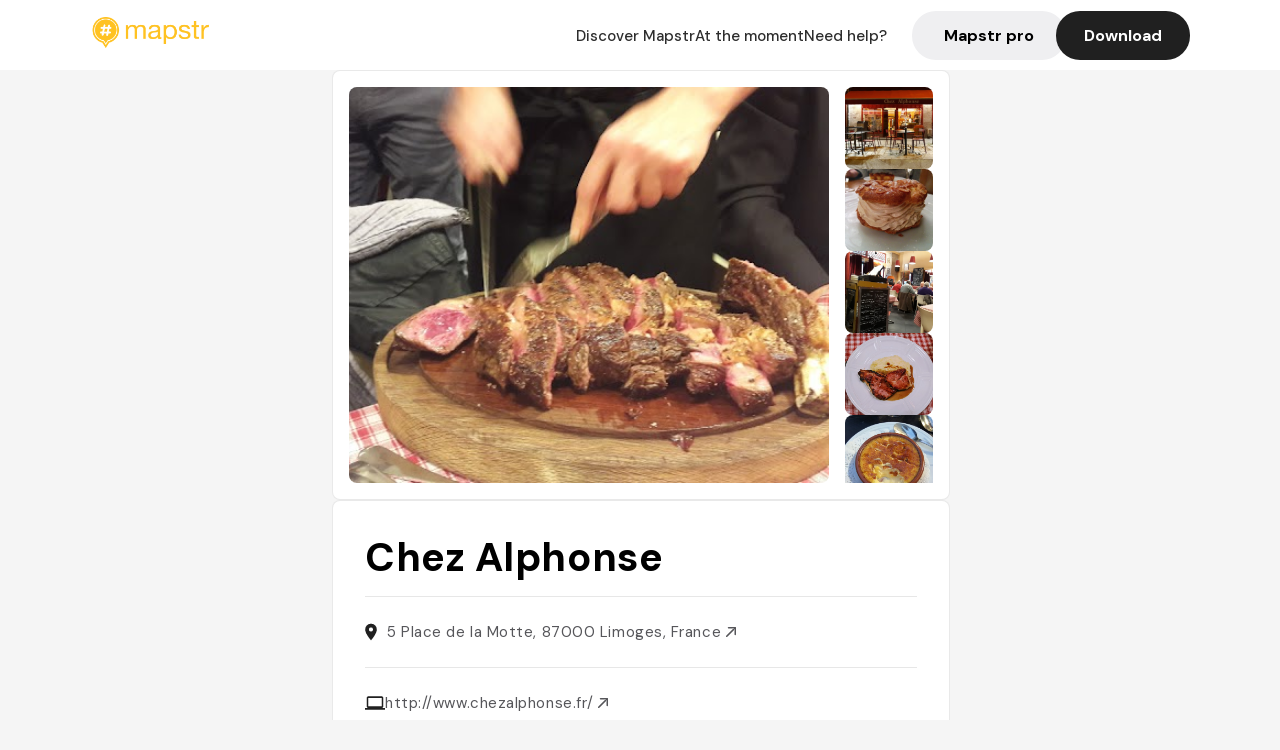

--- FILE ---
content_type: text/html; charset=utf-8
request_url: https://mapstr.com/place/8qiRKPHyfKg/chez-alphonse-limoges-restaurant-bistrot-resto-cuisine_traditionnelle-cuisine_francaise
body_size: 18025
content:
<!DOCTYPE html>
<html lang="fr">
  <head>
    <meta charset="UTF-8">
    <meta http-equiv="content-type" content="text/html; charset=utf-8">
    <meta name="viewport" content="width=device-width, initial-scale=1" />
    <meta name="date" content=20/01/2026 />
    
    
    
    <title>Mapstr - Chez Alphonse : Bistrot et restaurant français à Limoges</title>
    <meta name="description" content="Découvrez Chez Alphonse, un bistrot authentique à Limoges, spécialisé en viande, cuisine française, et brasserie, avec une ambiance chaleureuse et conviviale." />
    <meta name="keywords" content="Restaurant, Français, Bistrot, Viande, Brasserie, Limoges" />
    <meta name="apple-itunes-app" content="app-id=917288465, app-clip-bundle-id=com.hulab.mapstr.Clip, app-argument=mapstr://place/source/8qiRKPHyfKg, app-clip-display=card"/>
    <meta name="theme-color" content="#ffc222">

    <!-- Twitter Card meta -->
    <meta name="twitter:card" content="summary_large_image" />
    <meta name="twitter:site" content="@mapstr_app" />
    <meta name="twitter:title" content="Mapstr - Chez Alphonse : Bistrot et restaurant français à Limoges" />
    <meta name="twitter:description" content="Découvrez Chez Alphonse, un bistrot authentique à Limoges, spécialisé en viande, cuisine française, et brasserie, avec une ambiance chaleureuse et conviviale." />
    <meta name="twitter:url" content="https://mapstr.com/place/8qiRKPHyfKg/chez-alphonse-limoges-restaurant-bistrot-resto-cuisine_traditionnelle-cuisine_francaise" />
    <meta name="twitter:app:name:iphone" content="Mapstr, explore the world" />
    <meta name="twitter:app:id:iphone" content="917288465" />
    <meta name="twitter:app:url:iphone" content="mapstr://place/source/8qiRKPHyfKg" />
    <meta name="twitter:app:name:googleplay" content="Mapstr, explore the world" />
    <meta name="twitter:app:id:googleplay" content="com.hulab.mapstr" />
    <meta name="twitter:app:url:googleplay" content="mapstr://place/source/8qiRKPHyfKg" />
    <!-- Twitter summary card with large image must be at least 280x150px -->
    <meta name="twitter:image:src" content="https://lh3.googleusercontent.com/p/AF1QipNguKjfsE5v0Kwc-TnpG6bHGii8bmwzo-xuklWo=s1600-w640" />

    <!-- Open Graph meta -->
    <meta property="og:type" content="website" />
    <meta property="og:locale" content="fr_FR" />
    <meta property="og:title" content="Mapstr - Chez Alphonse : Bistrot et restaurant français à Limoges" />
    <meta property="og:description" content="Découvrez Chez Alphonse, un bistrot authentique à Limoges, spécialisé en viande, cuisine française, et brasserie, avec une ambiance chaleureuse et conviviale."/>
    <meta property="og:url" content="https://mapstr.com/place/8qiRKPHyfKg/chez-alphonse-limoges-restaurant-bistrot-resto-cuisine_traditionnelle-cuisine_francaise" />
    <meta property="og:image" content="https://lh3.googleusercontent.com/p/AF1QipNguKjfsE5v0Kwc-TnpG6bHGii8bmwzo-xuklWo=s1600-w640" />
    <meta property="al:iphone:url" content="mapstr://place/source/8qiRKPHyfKg" />
    <meta property="al:iphone:app_store_id" content="917288465" />
    <meta property="al:iphone:app_name" content="Mapstr" />
    <meta property="al:android:url" content="mapstr://place/source/8qiRKPHyfKg" />
    <meta property="al:android:app_name" content="Mapstr" />
    <meta property="al:android:package" content="com.hulab.mapstr" />
    <meta property="og:site_name" content="mapstr" />
    <meta property="fb:app_id" content="822173301127861" />
    <link rel="canonical" href="https://mapstr.com/place/8qiRKPHyfKg/chez-alphonse-limoges-restaurant-bistrot-resto-cuisine_traditionnelle-cuisine_francaise">
    <link
      rel="alternate"
      href="android-app://com.hulab.mapstr/mapstr/place/source/8qiRKPHyfKg"
    />
    <link
      rel="alternate"
      href="ios-app://917288465/mapstr/place/source/8qiRKPHyfKg"
    />

    <link
      rel="stylesheet"
      type="text/css"
      href="/static/css/place.css"
      media="all"
    />
    <link
      rel="icon"
      type="image/png"
      href="/static/images/mapstore/mapstr_favicon.png"
    />
    <link rel="preconnect" href="https://www.google-analytics.com">
    <style>
      .one_main_image {
        width: 100%;
        height: 100%;
        object-fit: cover;
        border-radius: 8px;
      }
      #main_image {
        width: 480px;
        height: 396px;
        object-fit: cover;
        margin: 16px;
        border-radius: 8px;
      }
      #secondary_image {
        width: 100%;
        height: 82px;
        object-fit: cover;
        border-radius: 8px;
      }
      #badge {
        height: 25px;
        margin-left: 60px;
        position: absolute;
        z-index: 1
      }
      .img-partners {
        height: 100%;
        object-fit: cover;
        width: 100%;
        border-radius: 50%;
      }
      .places_around_image {
        width: 360px;
        height: 195px;
        object-fit: cover;
        border-radius: 8px 8px 0px 0px;
      }
    </style>
    <style media="all and (max-width: 650px)">
      #main_image,
      #one_main_image {
        width: 95%;
      }
      .places_around_content, 
      .places_around_image {
        width: 195px;
      }
    </style>
  </head>

  <body>
    <main>

      <header>
    <div id="header_section">
        <a class='url_nostyle_logo' href="https://mapstr.com/">
            <img src="/static/images/mapstr_logo_yellow.png" class="header_logo" alt="Mapstr logo yellow" />
        </a>
        <div id="header_btn_section">
            <a class='url_nostyle' href="https://mapstr.com/">
                <button data-i18n-key="header_btn_discover" type="button" class="btn_header">
                    Découvrez Mapstr
                </button>
            </a>
            <a class='url_nostyle' href="https://mapstr.com/blog/en-ce-moment">
                <button data-i18n-key="header_btn_mapstore" type="button" class="btn_header">
                    En ce moment
                </button>
            </a>
            <a class='url_nostyle' href="https://mapstr.com/faq">
                <button data-i18n-key="header_btn_help" type="button" class="btn_header">
                    Besoin d'aide ?
                </button>
            </a>
            <a class='url_nostyle' href="https://mapstr.com/mapstr-pro/restaurants-hotels-bars">
                <button type="button" class="btn_header_pro">
                    Mapstr pro
                </button>
            </a>
            <a class='url_nostyle'>
                <button data-i18n-key="header_btn_download" onclick="branch.deepviewCta();sendbuttonevent('gettheapp');" type="button"
                    class="btn_header_download">
                    Télécharger
                </button>
            </a>
        </div>
    </div>
</header>

<script src="/static/js/lazysizes.min.js" async></script>
<script async>
  (function (b, r, a, n, c, h, _, s, d, k) {
    if (!b[n] || !b[n]._q) {
      for (; s < _.length;) c(h, _[s++]);
      d = r.createElement(a);
      d.async = 1;
      d.src = 'https://cdn.branch.io/branch-latest.min.js';
      k = r.getElementsByTagName(a)[0];
      k.parentNode.insertBefore(d, k);
      b[n] = h;
    }
  }(window, document, 'script', 'branch', (b, r) => {
      b[r] = function () {
        b._q.push([r, arguments]);
      };
    }, {
      _q: [],
      _v: 1
    },
    'addListener applyCode banner closeBanner creditHistory credits data deepview deepviewCta first getCode init link logout redeem referrals removeListener sendSMS setBranchViewData setIdentity track validateCode'
    .split(' '), 0));
  branch.init('key_live_dbc5wsKNveuCgwCRZPWBmikgzvc1ghEx');
</script>

<script async>
  (function (i, s, o, g, r, a, m) {
    i['GoogleAnalyticsObject'] = r;
    i[r] = i[r] || function () {
      (i[r].q = i[r].q || []).push(arguments)
    }, i[r].l = 1 * new Date();
    a = s.createElement(o), m = s.getElementsByTagName(o)[0];
    a.async = 1;
    a.src = g;
    m.parentNode.insertBefore(a, m)
  })(window, document, 'script', '//www.google-analytics.com/analytics.js', 'ga');
  ga('create', 'UA-53271927-1', 'auto');
  ga('send', 'pageview');
  var androidclick = function () {
    branch.deepviewCta();
    sendbuttonevent("android");
  };
  var iosclick = function () {
    branch.deepviewCta();
    sendbuttonevent("ios");
  };
  var webappclick = function () {
    sendbuttonevent("webapp");
  };
  var mapclick = function (mapinfoid) {
    ga('send', 'event', {
      eventCategory: 'map',
      eventAction: 'link',
      eventLabel: mapinfoid,
      transport: 'beacon'
    });
  };

  function sendbuttonevent(label) {
    ga('send', 'event', {
      eventCategory: 'button',
      eventAction: label == "webapp" ? 'link' : 'download',
      eventLabel: label,
      transport: 'beacon'
    });
  }
</script>

<script>
  function openApp() {
// Lien universel ou lien d'application
    const deepLink = "mapstr://";
    // Schéma d'URL personnalisé
    const fallbackLink = window.location.href;
    const isIOS = /iPad|iPhone|iPod/.test(navigator.userAgent) && !window.MSStream;
    
    const userAgent = navigator.userAgent;
      /* if (/iPad|iPhone|iPod/.test(userAgent)) {
        window.location = "https://go.mapstr.com/ios";
      } else if (/Android/.test(userAgent)) {
        window.location = "http://go.mapstr.com/android-b";
      } else {
        window.location = "https://apps.apple.com/us/app/mapstr-bookmark-your-favorite/id917288465?_branch_match_id=1109027904045156573&_branch_referrer=H4sIAAAAAAAAA8soKSkottLXT8%2FXy00sKC4p0kvOz9XPzC8GAH1rkIwZAAAA&utm_campaign=iosButton&utm_medium=marketing&utm_source=Website";
      } */

    if (isIOS) {
        // Sur iOS, nous pouvons essayer d'ouvrir le lien universel directement
        window.location = "mapstr://";
    } else {
        // Sur Android, nous utilisons l'intention pour ouvrir le lien d'application
        window.location = "https://go.mapstr.com/download";
    }
    // Si l'application n'est pas installée, le navigateur ne pourra pas ouvrir le lien universel
    // ou le lien d'application et l'utilisateur sera redirigé vers le lien de repli
    setTimeout(function () {
        window.location = fallbackLink;
    }, 500);
}
</script>

    <script>
        const defaultLocale = "fr";
        const supportedLocales = ["en", "fr"];

        let locale;
        let translations = {};
        const lang = {
            "en": {
                "header_btn_discover": "Discover Mapstr",
                "header_btn_mapstore": "At the moment",
                "header_btn_help": "Need help?",
                "header_btn_download": "Download",
                "place_permanently_closed": "Permanently closed",
                "place_booking": "Booking",
                "place_delivery": "Delivery",
                "place_clickandcollect": "Click & collect",
                "place_owner": "Owner of this place ?",
                "place_owner_text": "We automatically retrieve the available information about your location. If it happens to be incorrect, you can log in to our dashboard for free to make changes. Plus, you'll gain access to your detailed statistics as a bonus.",
                "place_access": "Edit your place's information",
                "place_community": "The mapstr community",
                "place_saved_by": "Added by",
                "users": "users",
                "place_add_map": "Add to my map",
                "place_tags": "#Popular tags",
                "place_users_say": "What users are saying",
                "place_comments": "comments)",
                "place_approved_by": "Approved by ",
                "place_partners": "official partners",
                "followers": " followers",
                "places": " places",
                "place_places_around": "Other recommended spots around",
                "place_added_by": "Added by ",
                "users_private_account": "This account is private, you can send a follow request in the mapstr mobile app",
                "available_maps": "available maps",
                "paid_map": "This is paid content, it can be purchased within the mapstr app",
                "by": "By",
                "website": "Website",
                "back_home": "Back to homepage",
                "not_found_title": "It seems that the page you are looking for does not exist...",
                "not_found_text": "It's possible that the page you were searching for has either moved or no longer exists. It’s an opportunity to discover something new!",
                "footer_about": "💛 About",
                "footer_who": "Who we are",
                "footer_press": "Press",
                "footer_contact": "Contact us",
                "footer_places": "Restaurants, hotels & bars",
                "footer_brands": "Brands",
                "footer_discover": "🗺 Discover",
                "footer_follow": "Follow us",
                "footer_legal": "Legal notices",
                "footer_cgu": "Terms of use",
                "footer_privacy": "Privacy policy",
                "footer_copyrights": "Mapstr 2024 | All rights reserved",
                "report_title": "Report an error on ",
                "report_text": "If you have noticed an error regarding this place, please let us know so we can correct it.",
                "report_button": "Send",
                "report_form_title": "Reason(s) for reporting",
                "report_form_permanently_closed": "Permanently closed",
                "report_form_name_error": "Name of the place",
                "report_form_opening_hours": "Opening hours",
                "report_form_wrong_photos": "Photos",
                "report_form_address_error": "Address or location on the map",
                "report_form_contact_info": "Contacts (phone or website)",
                "report_form_services": "Services (menu, booking link...)",
                "error_report": "An error on this place?",
                "error_report_button": "Report an error",
            },
            "fr": {
                "header_btn_discover": "Découvrez Mapstr",
                "header_btn_mapstore": "En ce moment",
                "header_btn_help": "Besoin d'aide ?",
                "header_btn_download": "Télécharger",
                "place_permanently_closed": "Définitivement fermé",
                "place_booking": "Réservation",
                "place_delivery": "Livraison",
                "place_clickandcollect": "Click & collect",
                "place_owner": "Propriétaire de ce lieu ?",
                "place_owner_text": "Nous récupérons automatiquement les informations disponibles sur votre lieu. Si jamais celles-ci ne sont pas correctes, connectez-vous gratuitement sur notre tableau de bord pour les modifier et bonus, accédez à vos statistiques détaillées.",
                "place_access": "Modifier les informations de votre lieu",
                "place_community": "La communauté mapstr",
                "place_saved_by": "Enregistré par",
                "users": "utilisateurs",
                "place_add_map": "Ajouter à ma carte",
                "place_tags": "#Tags souvent utilisés",
                "place_users_say": "Ce qu'en disent les utilisateurs",
                "place_comments": "commentaires)",
                "place_approved_by": "Approuvé par ",
                "place_partners": "partenaires officiels",
                "followers": " abonnés",
                "places": " lieux",
                "place_places_around": "Autres lieux à voir autour",
                "place_added_by": "Ajouté par ",
                "users_private_account": "Ce compte est privé, vous pouvez l’ajouter depuis l’application mobile mapstr",
                "available_maps": "cartes disponibles",
                "paid_map": "Ce contenu est payant et disponible sur l'application mapstr",
                "by": "Par",
                "website": "Site web",
                "back_home": "Retourner à l'accueil",
                "not_found_title": "Il semblerait que la page que vous recherchez n’existe pas...",
                "not_found_text": "Peut-être qu'elle a changé d'adresse ou qu'elle n'existe plus. C’est le moment d'explorer de nouvelles choses !",
                "footer_about": "💛 A propos",
                "footer_who": "Qui sommes-nous ?",
                "footer_press": "Presse",
                "footer_contact": "Nous contacter",
                "footer_places": "Restaurants, hôtels & bars",
                "footer_brands": "Marques",
                "footer_discover": "🗺 À Découvrir",
                "footer_follow": "Suivez-nous",
                "footer_legal": "Mentions légales",
                "footer_cgu": "Conditions générales d'utilisation",
                "footer_privacy": "Politique de confidentialité",
                "footer_copyrights": "Mapstr 2024 | Tous droits réservés",
                "report_title": "Signaler une erreur sur:",
                "report_text": "Si vous avez remarqué une erreur concernant ce lieu, merci de nous en informer pour que nous puissions la corriger.",
                "report_button": "Envoyer",
                "report_form_title": "Motif(s) du signalement",
                "report_form_permanently_closed": "Lieu définitivement fermé",
                "report_form_name_error": "Nom du lieu",
                "report_form_opening_hours": "Horaires d'ouverture",
                "report_form_wrong_photos": "Photos",
                "report_form_address_error": "Adresse ou position sur la carte",
                "report_form_contact_info": "Contacts (téléphone ou site web)",
                "report_form_services": "Services (menu, lien de réservation...)",
                "error_report": "Une erreur sur ce lieu ?",
                "error_report_button": "Signaler une erreur",
            },
        };

        document.addEventListener("DOMContentLoaded", () => {
            const initialLocale = supportedOrDefault(browserLocales(true));
            setLocale(initialLocale);
        });

        async function setLocale(newLocale) {
            if (newLocale === locale) return;
            /* const newTranslations =
                await fetchTranslationsFor(newLocale); */
            const newTranslations = lang[newLocale];
            locale = newLocale;
            translations = newTranslations;
            translatePage();
        }

        /* async function fetchTranslationsFor(newLocale) {
            const response = await fetch(`src/lang/${newLocale}.json`);
            return await response.json();
        } */

        function translatePage() {
            document
                .querySelectorAll("[data-i18n-key]")
                .forEach(translateElement);
        }

        function translateElement(element) {
            const key = element.getAttribute("data-i18n-key");
            const translation = translations[key];
            element.innerText = translation;
        }

        function isSupported(locale) {
            return supportedLocales.indexOf(locale) > -1;
        }

        function supportedOrDefault(locales) {
            return locales.find(isSupported) || defaultLocale;
        }

        function browserLocales(languageCodeOnly = false) {
            return navigator.languages.map((locale) =>
                languageCodeOnly ? locale.split("-")[0] : locale,
            );
        }
    </script>
    
      <div class="place_top_section">
        <div class="photos_container">
          
            <img id="main_image" src="https://lh3.googleusercontent.com/p/AF1QipNguKjfsE5v0Kwc-TnpG6bHGii8bmwzo-xuklWo=s1600-w640" alt="Chez Alphonse" onerror="this.src='/static/images/mapstore/picture_mapstr.svg';" />
            <div id="secondary_image_container">
              
                <img id="secondary_image" src="https://lh3.googleusercontent.com/p/AF1QipOjL6GqhExKo6rV-4_LrgsI330_OMF_Q-ffyg3b=s1600-w640" alt="Chez Alphonse" loading="lazy" onerror="this.src='/static/images/mapstore/picture_mapstr.svg';" />
              
                <img id="secondary_image" src="https://lh3.googleusercontent.com/p/AF1QipPNl5_8jwWqCK2gOp0xkkAVSrj7xr2oN8bwJCYa=s1600-w640" alt="Chez Alphonse" loading="lazy" onerror="this.src='/static/images/mapstore/picture_mapstr.svg';" />
              
                <img id="secondary_image" src="https://lh3.googleusercontent.com/p/AF1QipOGpWKnRZW-mBUGGGBmQ6ISLZ0g3gsEDgZCz2ud=s1600-w640" alt="Chez Alphonse" loading="lazy" onerror="this.src='/static/images/mapstore/picture_mapstr.svg';" />
              
                <img id="secondary_image" src="https://lh3.googleusercontent.com/p/AF1QipPYQ0ZWCHWxBqlDspMWpbikRYYEUWZiE5BqKFaQ=s1600-w640" alt="Chez Alphonse" loading="lazy" onerror="this.src='/static/images/mapstore/picture_mapstr.svg';" />
              
                <img id="secondary_image" src="https://lh3.googleusercontent.com/p/AF1QipN5o6Zkk70sCSA_1wDOwsJAXDhQitCzEZGdMrAt=s1600-w640" alt="Chez Alphonse" loading="lazy" onerror="this.src='/static/images/mapstore/picture_mapstr.svg';" />
              
                <img id="secondary_image" src="https://lh3.googleusercontent.com/p/AF1QipPnWqhqE_aQOxq8p5kFy3QXFlTbSI4smFiQ0zC9=s1600-w640" alt="Chez Alphonse" loading="lazy" onerror="this.src='/static/images/mapstore/picture_mapstr.svg';" />
              
                <img id="secondary_image" src="https://lh3.googleusercontent.com/p/AF1QipOCVEPXF4FCadjI_0GfUG-5Su4Sxr6PWoI8aVvY=s1600-w640" alt="Chez Alphonse" loading="lazy" onerror="this.src='/static/images/mapstore/picture_mapstr.svg';" />
              
            </div>
          
        </div>

        <div class="place_container">
          <h1 class="place_name">Chez Alphonse</h1>
<!--           <div class="place_rating">
            <img class="icon" src="/static/images/icon_star.svg" alt="Rating icon" />
            <p><span class="place_rating_stat">4,6</span> (13 avis sur mapstr)</p>
          </div> -->

          
            
          
          <div class="place_section">
            <img src="/static/images/icon_place.svg" alt="Place icon" />
              <a
                  href="http://maps.apple.com/?q=Chez Alphonse&ll=45.8292328, 1.2566089"
                  rel="”nofollow”"
                  target="_blank"
                  >
              <address class="place_address">
                  5 Place de la Motte, 87000 Limoges, France
                  <img src="/static/images/icon_arrow.svg" alt="Arrow icon" />
              </address>
              </a>
          </div>
          
            <div class="place_section">
              <img src="/static/images/icon_website.svg" alt="Website icon" />
              <a
                class="place_website"
                href="http://www.chezalphonse.fr/"
                rel="”nofollow”"
                target="_blank"
                >
                http://www.chezalphonse.fr/
              <img src="/static/images/icon_arrow.svg" alt="Arrow icon" />
              </a>
            </div>
            
            
              <div class="place_section">
                <img src="/static/images/icon_phone.svg" alt="Phone icon" />
                <a 
                  href="tel:+33555343414"
                  >
                  +33555343414
                  <img src="/static/images/icon_arrow.svg" alt="Arrow icon" />
                </a>
              </div>
            
          </div>
        </div>

        
          <div class="place_middle_section">
            <h2 class="place_seo_title">Chez Alphonse : Bistrot et restaurant français à Limoges</h2>
            <h3 class="place_seo_description">
              <p>Situé au 5 Place de la Motte dans le quartier historique de Limoges, Chez Alphonse a été ouvert en 2010 par un chef passionné, offrant une expérience culinaire authentique. Ce restaurant limougeaud s’est rapidement imposé comme une institution locale, appréciée pour ses plats traditionnels et sa convivialité. Conseillé par Benoît Assier, il est reconnu pour sa cuisine française de bistrot, mettant à l’honneur la viande de qualité, notamment les pièces de bœuf comme le rumsteck, l’entrecôte ou l’onglet, ainsi que les spécialités autour des abats. La carte courte privilégie les produits frais, avec des plats classiques tels que le ris de veau, le magret de canard ou encore les ailes de caille, accompagnés de desserts maison comme la flognarde ou la mousse au chocolat à volonté. Chez Alphonse, l’accent est mis sur la simplicité et l’authenticité, offrant une cuisine de brasserie dans un cadre convivial. La décoration évoque un bistrot parisien des années 1950, avec des vieilles réclames, des boiseries et une ambiance chaleureuse qui invite à la détente. Un lieu incontournable pour les amateurs de viande et de cuisine française à Limoges.</p><br>
            </h3>
          </div>
        

        <div class="place_bottom_section">
          <div class="map_container">
            <!-- map of place -->
            <div id="map" class="restaurant-map lazyload" ></div>
          </div>

          <div class="restaurant_place_left">
            <div class="report_container">
              <div>
                <span data-i18n-key="error_report" class="owner_title">Vous pensez qu'il y a une erreur sur ce lieu ?</span>
                <p data-i18n-key="report_text" id="text" class="owner_text">Vos retours sont importants pour nous. Si vous avez remarqué une erreur concernant ce lieu, merci de nous en informer pour que nous puissions la corriger.</p>
              </div>
                <a href="https://mapstr.com/place/report/8qiRKPHyfKg" class="report_button" rel="nofollow" target="_blank" >
                  <span data-i18n-key="error_report_button">Signaler une erreur</span>
                </a>              
            </div>
            <div class="owner_container">
              <div>
                <span data-i18n-key="place_owner" class="owner_title">Propriétaire de ce lieu ?</span>
                <p data-i18n-key="place_owner_text" class="owner_text">Nous récupérons automatiquement les informations disponibles sur votre lieu. Si jamais celles-ci ne sont pas correctes, connectez-vous gratuitement sur notre tableau de bord pour les modifier et bonus, accédez à vos statistiques détaillées.</p>
              </div>
              <a href="https://dashboard.mapstr.com/?placeId=8qiRKPHyfKg" class="restaurant-global_dashboard-app-card_button" rel="nofollow" target="_blank">
                <img id="mapstr_icon" class="owner_icon" src='/static/images/icon_edit.svg' alt="mapstr icon" />
                <span data-i18n-key="place_access">Modifier les informations de votre lieu</span>
              </a>
            </div>
          </div>
        </div>

        <section class="users-approbation">
          <div class="community_container">
            <span data-i18n-key="place_community" class="community_title">La communauté mapstr</span>
            <div class="horizontal-divider"></div>
            
              <div class="adds_container">
                <div class="adds_text_container">
                  <span data-i18n-key="place_saved_by" class="adds_text_title">Enregistré par</span>
                  <p class="adds_stat">406 <span data-i18n-key="users">utilisateurs</span></p>
                </div>
                  <a href="https://mapstr.com/place/8qiRKPHyfKg/chez-alphonse-limoges-restaurant-bistrot-resto-cuisine_traditionnelle-cuisine_francaise" target="blank">
                    <button onclick="branch.deepviewCta();sendbuttonevent('gettheapp');" class="adds_btn" rel="nofollow">
                      <img id="mapstr_icon" src='/static/images/icon_mapstr_white.svg' alt="mapstr icon" />
                        <span data-i18n-key="place_add_map">Ajouter à ma carte</span>
                    </button>
                  </a>
              </div>
            
            <div class="tags_container">
              <span data-i18n-key="place_tags" class="tags_title">#Tags souvent utilisés</span>
              <div class="tags_list">
                
                  
                    <span class="tag">#Restaurant</span>
                  
                    <span class="tag">#Français</span>
                  
                    <span class="tag">#Bistrot</span>
                  
                    <span class="tag">#Viande</span>
                  
                    <span class="tag">#Brasserie</span>
                  
                
              </div>
            </div>
          </div>
      </section>

      
        <section class="users-approbation">
          <div class="title-users-box">
            <span data-i18n-key="place_users_say">Ce qu'en disent les utilisateurs</span>
          </div>
          <div class="horizontal-divider"></div>
          <div class="comment-content">
            
              <a href='/user/'>
                <div  class='users-content'>
                  <h3 class='users-comment'>"Une institution selon Junk Page."</h3>
                  <div class='users-box'>
                      <h4> @</h4>
                  </div>
                </div>
              </a>
            
              <a href='/user/pluche'>
                <div  class='users-content'>
                  <h3 class='users-comment'>"Bonne brasserie à l’ancienne, belle quantité notamment les entrées et dessert servis à la bonne franquette "</h3>
                  <div class='users-box'>
                      <h4> @pluche</h4>
                  </div>
                </div>
              </a>
            
              <a href='/user/'>
                <div  class='users-content'>
                  <h3 class='users-comment'>"Cuisine de terroir

Pied de cochon / pâte de tête chaud pané "</h3>
                  <div class='users-box'>
                      <h4> @</h4>
                  </div>
                </div>
              </a>
            
              <a href='/user/juliette.878'>
                <div  class='users-content'>
                  <h3 class='users-comment'>"Classiques limousins mais très décevant. Bon avant"</h3>
                  <div class='users-box'>
                      <h4> @juliette.878</h4>
                  </div>
                </div>
              </a>
            
              <a href='/user/'>
                <div  class='users-content'>
                  <h3 class='users-comment'>"conseillé par Benoît Assier"</h3>
                  <div class='users-box'>
                      <h4> @</h4>
                  </div>
                </div>
              </a>
            
              <a href='/user/emmieb'>
                <div  class='users-content'>
                  <h3 class='users-comment'>"- Institution limougeaude
- Coup de cœur : onglet de bœuf accompagné de son gratin dauphinois
- Excellent restaurant, authentique et chaleureux "</h3>
                  <div class='users-box'>
                      <h4> @emmieb</h4>
                  </div>
                </div>
              </a>
            
              <a href='/user/__a.ald'>
                <div  class='users-content'>
                  <h3 class='users-comment'>"Ici pas de chichis, on vient pour manger des plats franchouillards et la viande
La carte est courte et propose des plats classiques, ris de veau, magret de canard, ailes de caille (choix du soir)
Mention spéciale pour la flognarde (sorte de tarte aux fruits)"</h3>
                  <div class='users-box'>
                      <h4> @__a.ald</h4>
                  </div>
                </div>
              </a>
            
              <a href='/user/bernardpetunia'>
                <div  class='users-content'>
                  <h3 class='users-comment'>"Il parait que c’est trop bien "</h3>
                  <div class='users-box'>
                      <h4> @bernardpetunia</h4>
                  </div>
                </div>
              </a>
            
              <a href='/user/candelirene'>
                <div  class='users-content'>
                  <h3 class='users-comment'>"Tres bonne adresse limougeaude. Des plats traditionnels et une carte de saison. Desserts maison, la mousse au chocolat a volonté est délicieuse. Des prix raisonnables."</h3>
                  <div class='users-box'>
                      <h4> @candelirene</h4>
                  </div>
                </div>
              </a>
            
              <a href='/user/'>
                <div  class='users-content'>
                  <h3 class='users-comment'>"Tout était délicieux, produits frais de qualité, desserts faits maison"</h3>
                  <div class='users-box'>
                      <h4> @</h4>
                  </div>
                </div>
              </a>
            
              <a href='/user/'>
                <div  class='users-content'>
                  <h3 class='users-comment'>"restaurant avec de la cuisine typique française
les tripes et la mousse au chocolat sont à volonté "</h3>
                  <div class='users-box'>
                      <h4> @</h4>
                  </div>
                </div>
              </a>
            
              <a href='/user/'>
                <div  class='users-content'>
                  <h3 class='users-comment'>"https://lefooding.com/restaurants/restaurant-chez-alphonse-limoges-14"</h3>
                  <div class='users-box'>
                      <h4> @</h4>
                  </div>
                </div>
              </a>
            
              <a href='/user/'>
                <div  class='users-content'>
                  <h3 class='users-comment'>"Où se viander la gueule à Limoges ? Chez Christophe Buteau, pardi ! Dans son troquet vintage mêlant banquettes en Skaï, nappes à carreaux et vieilles réclames, le sieur a de quoi affûter les crocs les plus carnivores avec une sélection de pièces de limousine premium (rumsteck, entrecôte, onglet, quasi de veau…) et produits tripiers de compète (carpaccio de tête de veau, langue de bœuf, pieds de cochon en crépinette…). L’autre soir, à l’ardoise du chef Damien Diard : copieuse salade de fraise de veau, carottes et câpres, ensaucée de ravigote ; maous chou farci d’émietté de palette de porc et de légumes, servi dans un bouillon rustique avec carottes et patates ; avant une belle tranche d’île flottante caramélisée dans une crème anglaise vanillée. Le menu déj’ est tout aussi barbaqueur : salade de foies de volaille, poitrine de cochon laquée et purée triple beurre, crème brûlée"</h3>
                  <div class='users-box'>
                      <h4> @</h4>
                  </div>
                </div>
              </a>
            
              <a href='/user/'>
                <div  class='users-content'>
                  <h3 class='users-comment'>"Pour les amoureux de la viande "</h3>
                  <div class='users-box'>
                      <h4> @</h4>
                  </div>
                </div>
              </a>
            
              <a href='/user/'>
                <div  class='users-content'>
                  <h3 class='users-comment'>"Pâte de campagne, tripes et faux filet. "</h3>
                  <div class='users-box'>
                      <h4> @</h4>
                  </div>
                </div>
              </a>
            
              <a href='/user/marie.laure31'>
                <div  class='users-content'>
                  <h3 class='users-comment'>"très très bon. Le cadre est très sympa, esprit bistrot."</h3>
                  <div class='users-box'>
                      <h4> @marie.laure31</h4>
                  </div>
                </div>
              </a>
            
              <a href='/user/'>
                <div  class='users-content'>
                  <h3 class='users-comment'>"Viandes et produits locaux. Très bonnes cuissons. "</h3>
                  <div class='users-box'>
                      <h4> @</h4>
                  </div>
                </div>
              </a>
            
              <a href='/user/'>
                <div  class='users-content'>
                  <h3 class='users-comment'>"Gros truc de viandard, excellent rapport qualité prix et bonne bidoche à la clef "</h3>
                  <div class='users-box'>
                      <h4> @</h4>
                  </div>
                </div>
              </a>
            
              <a href='/user/'>
                <div  class='users-content'>
                  <h3 class='users-comment'>"Rumsteck, entrecôte, onglet, quasi de veau, langue de bœuf, pied de cochon en crépinette, tripes à volonté. Cinq tranches de fromage de tête de collec’ ; un maous pavé de veau rosé, avec purée triple beurre et sauce aux champignons ; avant de savoureux choux glacés à la vanille bourbon. Epaule de veau cuite à basse température, jus réduit, légumes au bouillon ; farcis de légumes champignon/oignon et île flottante."</h3>
                  <div class='users-box'>
                      <h4> @</h4>
                  </div>
                </div>
              </a>
            
              <a href='/user/'>
                <div  class='users-content'>
                  <h3 class='users-comment'>"La plus constante et parmi les plus appréciées des tables de Limoges avec son décor de bistrot parisien des années 1950, vieilles pubs aux murs, serveurs au long tablier, belle salle au fond pour se mettre un peu à l&#39;abri et apprécier les boiseries. Dans les assiettes, on déguste du frais venu des Halles d&#39;en face. Cuisine de bistrot à l&#39;ancienne : croustillant de tête et langue de veau, tripes à volonté, crépinettes de pied de cochon et parfait ris de veau braisé. Les desserts sont généreux et traditionnels, la mousse au chocolat à volonté est parfaite."</h3>
                  <div class='users-box'>
                      <h4> @</h4>
                  </div>
                </div>
              </a>
            
              <a href='/user/'>
                <div  class='users-content'>
                  <h3 class='users-comment'>"Recommandé par le Fooding 28 août 2021 rencontre ukrainienne "</h3>
                  <div class='users-box'>
                      <h4> @</h4>
                  </div>
                </div>
              </a>
            
              <a href='/user/adrien.besse'>
                <div  class='users-content'>
                  <h3 class='users-comment'>"Une institution derrière les Halles"</h3>
                  <div class='users-box'>
                      <h4> @adrien.besse</h4>
                  </div>
                </div>
              </a>
            
              <a href='/user/'>
                <div  class='users-content'>
                  <h3 class='users-comment'>"Traditional French Food from Limoges"</h3>
                  <div class='users-box'>
                      <h4> @</h4>
                  </div>
                </div>
              </a>
            
              <a href='/user/'>
                <div  class='users-content'>
                  <h3 class='users-comment'>"Un lieu chaleureux qui permet de découvrir les spécialités locales notamment une large proposition de plats autour des abats "</h3>
                  <div class='users-box'>
                      <h4> @</h4>
                  </div>
                </div>
              </a>
            
              <a href='/user/'>
                <div  class='users-content'>
                  <h3 class='users-comment'>"Triperie et Desserts maison quali ! "</h3>
                  <div class='users-box'>
                      <h4> @</h4>
                  </div>
                </div>
              </a>
            
              <a href='/user/'>
                <div  class='users-content'>
                  <h3 class='users-comment'>"Dîner avec Cécile et Romain été 2020"</h3>
                  <div class='users-box'>
                      <h4> @</h4>
                  </div>
                </div>
              </a>
            
              <a href='/user/'>
                <div  class='users-content'>
                  <h3 class='users-comment'>"Typique restaurant du Limousin "</h3>
                  <div class='users-box'>
                      <h4> @</h4>
                  </div>
                </div>
              </a>
            
              <a href='/user/'>
                <div  class='users-content'>
                  <h3 class='users-comment'>"Cuisine des abats (mais pas que ça !). Très bon."</h3>
                  <div class='users-box'>
                      <h4> @</h4>
                  </div>
                </div>
              </a>
            
              <a href='/user/'>
                <div  class='users-content'>
                  <h3 class='users-comment'>"En cas de manque de barbarque !"</h3>
                  <div class='users-box'>
                      <h4> @</h4>
                  </div>
                </div>
              </a>
            
              <a href='/user/alefort17'>
                <div  class='users-content'>
                  <h3 class='users-comment'>"Fooding. Grandes tablées, institution limougeaude. terrine de pâté et mousse au chocolat a volonté !"</h3>
                  <div class='users-box'>
                      <h4> @alefort17</h4>
                  </div>
                </div>
              </a>
            
              <a href='/user/'>
                <div  class='users-content'>
                  <h3 class='users-comment'>"testé avec Jérémie et romain"</h3>
                  <div class='users-box'>
                      <h4> @</h4>
                  </div>
                </div>
              </a>
            
              <a href='/user/'>
                <div  class='users-content'>
                  <h3 class='users-comment'>"Cuisine du terroir, service impeccable, bon produit et mention spéciale pour la mousse au chocolat "</h3>
                  <div class='users-box'>
                      <h4> @</h4>
                  </div>
                </div>
              </a>
            
              <a href='/user/'>
                <div  class='users-content'>
                  <h3 class='users-comment'>"Végétarien s’abstenir ! ;) "</h3>
                  <div class='users-box'>
                      <h4> @</h4>
                  </div>
                </div>
              </a>
            
              <a href='/user/'>
                <div  class='users-content'>
                  <h3 class='users-comment'>"Très bon rapport qualité/prix. Terroir."</h3>
                  <div class='users-box'>
                      <h4> @</h4>
                  </div>
                </div>
              </a>
            
              <a href='/user/'>
                <div  class='users-content'>
                  <h3 class='users-comment'>"Très bon rapport qualité/prix. Terroir."</h3>
                  <div class='users-box'>
                      <h4> @</h4>
                  </div>
                </div>
              </a>
            
              <a href='/user/alachaud09'>
                <div  class='users-content'>
                  <h3 class='users-comment'>"Restaurant prêt des Halles, nappes à carreaux et terrine à volonté. Excellent, un régal pour le palet "</h3>
                  <div class='users-box'>
                      <h4> @alachaud09</h4>
                  </div>
                </div>
              </a>
            
              <a href='/user/'>
                <div  class='users-content'>
                  <h3 class='users-comment'>"Cuisine typique limousine, nappes à carreaux"</h3>
                  <div class='users-box'>
                      <h4> @</h4>
                  </div>
                </div>
              </a>
            
              <a href='/user/'>
                <div  class='users-content'>
                  <h3 class='users-comment'>"Bon resto typique, cuisine limousine et nappes à carreaux "</h3>
                  <div class='users-box'>
                      <h4> @</h4>
                  </div>
                </div>
              </a>
            
              <a href='/user/'>
                <div  class='users-content'>
                  <h3 class='users-comment'>"Bonne viande. Ils school !"</h3>
                  <div class='users-box'>
                      <h4> @</h4>
                  </div>
                </div>
              </a>
            
              <a href='/user/'>
                <div  class='users-content'>
                  <h3 class='users-comment'>"Du &#34;fait maison&#34; dans tout les plats... Je recommande la mousse au chocolat..."</h3>
                  <div class='users-box'>
                      <h4> @</h4>
                  </div>
                </div>
              </a>
            
          </div>
        </section>
        

      
      <section class="partners-approbation">
        <div class="title-partners-box">
          <span data-i18n-key="place_approved_by">Approuvé par </span>2 <span data-i18n-key="place_partners">partenaires officiels</span>
        </div>
        <div class="horizontal-divider"></div>
        <div class="comment-content">
          
            <a href='/map/petitfute/2fJMY8I5hC' onclick="mapclick('2fJMY8I5hC')">
              <div  class='partners-content'>
                <div class='img-rounded'>
                  <img id="badge" src='/static/images/certified_badge.png' alt="certified badge" />
                  <img alt='NOUVELLE-AQUITAINE (ESPAGNOL)' class='img-partners' loading="lazy" src='https://images.mapstr.com/16c5aec13ace692bc010ee35509740d1_logo_petitfute.jpg' />
                </div>
                <div class='partners-box'>
                  <h3 class='partners-name'> NOUVELLE-AQUITAINE (ESPAGNOL) </h3>
                  <h4 class='partners-alias'> @petitfute </h4>
                  <div class='partners-stats'>
                    
                      <span class='partners-stats-nbr'>13</span><span data-i18n-key="followers">followers</span>
                    
                    
                      <span class='partners-stats-nbr stat1'>520</span><span data-i18n-key="places">places</span>
                    
                  </div>
                  
                    <h5 class='partners-article'>"La plus constante et parmi les plus appréciées des tables de Limoges avec son décor de bistrot parisien des années 1950, vieilles pubs aux murs, serveurs au long tablier, belle salle au fond pour se mettre un peu à l&#39;abri et apprécier les boiseries. Dans les assiettes, on déguste du frais venu des Halles d&#39;en face. Cuisine de bistrot à l&#39;ancienne : croustillant de tête et langue de veau, tripes à volonté, crépinettes de pied de cochon et parfait ris de veau braisé. Les desserts sont généreux et traditionnels, la mousse au chocolat à volonté est parfaite."</h5>
                  
                </div>
              </div>
            </a>
          
            <a href='/map/detourgourmand/IoB0xN0Vm1' onclick="mapclick('IoB0xN0Vm1')">
              <div  class='partners-content'>
                <div class='img-rounded'>
                  <img id="badge" src='/static/images/certified_badge.png' alt="certified badge" />
                  <img alt='Détour Gourmand' class='img-partners' loading="lazy" src='https://images.mapstr.com/9b9be3cb8dcafa7a1620ff767592a571_profilePhoto.jpg' />
                </div>
                <div class='partners-box'>
                  <h3 class='partners-name'> Détour Gourmand </h3>
                  <h4 class='partners-alias'> @detourgourmand </h4>
                  <div class='partners-stats'>
                    
                      <span class='partners-stats-nbr'>6730</span><span data-i18n-key="followers">followers</span>
                    
                    
                      <span class='partners-stats-nbr stat1'>2323</span><span data-i18n-key="places">places</span>
                    
                  </div>
                  
                </div>
              </div>
            </a>
          
      </div>
      </section>
      

      
        <section class="places_around">
          <div data-i18n-key="place_places_around" class="title-users-box">
            Autres lieux à voir autour
          </div>
          <div class="horizontal-divider"></div>
          <div class="places_around_container">
            
              <a href='/place/L9Sgnqkkvwg'>
                <div  class='places_around_content'>
                  <img class="places_around_image" src='https://lh3.googleusercontent.com/p/AF1QipPAT8Vp14PZ1_6qQ_eAnE6ZQydmjExQfW1qhE9M=s1600-w640' alt="Place around image" loading="lazy" onerror="this.src='/static/images/mapstore/picture_mapstr.svg';"/>
                  <span class='places_around_name'>Les Petits Ventres</span>
                  <span class='places_around_address'>20 Rue de la Boucherie, 87000 Limoges, France</span>
                  <span class='places_around_userscount'><span data-i18n-key="place_added_by">Ajouté par</span>263 <span data-i18n-key="users">utilisateurs</span></span>
                </div>
              </a>
            
              <a href='/place/3drumsOcnXg'>
                <div  class='places_around_content'>
                  <img class="places_around_image" src='https://lh3.googleusercontent.com/p/AF1QipOjYu1-5l4YdKIPKfZSWgGV_4fYPqwlCQH14R4r=s1600-w640' alt="Place around image" loading="lazy" onerror="this.src='/static/images/mapstore/picture_mapstr.svg';"/>
                  <span class='places_around_name'>Mamie Bigoude</span>
                  <span class='places_around_address'>6 Rue Charles Michels, 87000 Limoges, France</span>
                  <span class='places_around_userscount'><span data-i18n-key="place_added_by">Ajouté par</span>260 <span data-i18n-key="users">utilisateurs</span></span>
                </div>
              </a>
            
              <a href='/place/JR12DYhAVHg'>
                <div  class='places_around_content'>
                  <img class="places_around_image" src='https://lh3.googleusercontent.com/p/AF1QipPWB04G7uzefaE00aLTVJYB4EnocSmTEAdzZXT0=s1600-w640' alt="Place around image" loading="lazy" onerror="this.src='/static/images/mapstore/picture_mapstr.svg';"/>
                  <span class='places_around_name'>La petite graine</span>
                  <span class='places_around_address'>2 Rue Dalesme, 87000 Limoges, France</span>
                  <span class='places_around_userscount'><span data-i18n-key="place_added_by">Ajouté par</span>234 <span data-i18n-key="users">utilisateurs</span></span>
                </div>
              </a>
            
              <a href='/place/ntzSkeheixg'>
                <div  class='places_around_content'>
                  <img class="places_around_image" src='https://lh3.googleusercontent.com/p/AF1QipPWT7h85wvPSJ-rcH2jNgDyHlbSYkTgK0vijg7V=s1600-w640' alt="Place around image" loading="lazy" onerror="this.src='/static/images/mapstore/picture_mapstr.svg';"/>
                  <span class='places_around_name'>ESCROCS</span>
                  <span class='places_around_address'>23 Rue Haute Vienne, 87000 Limoges, France</span>
                  <span class='places_around_userscount'><span data-i18n-key="place_added_by">Ajouté par</span>194 <span data-i18n-key="users">utilisateurs</span></span>
                </div>
              </a>
            
              <a href='/place/JQoGWtGHIc'>
                <div  class='places_around_content'>
                  <img class="places_around_image" src='https://lh3.googleusercontent.com/places/ANXAkqGCCohdmaO_bsKznha1XAAeDjUOrX4qE6FiYP3UEX1bnfY_X5L1yBZU84uJc2b4MhiWJRW9iuSbDLAoUM916EDALGl_fjHmqdA=s1600-w640' alt="Place around image" loading="lazy" onerror="this.src='/static/images/mapstore/picture_mapstr.svg';"/>
                  <span class='places_around_name'>Martin Comptoir</span>
                  <span class='places_around_address'>13 Rue Lansecot, 87000 Limoges, France</span>
                  <span class='places_around_userscount'><span data-i18n-key="place_added_by">Ajouté par</span>161 <span data-i18n-key="users">utilisateurs</span></span>
                </div>
              </a>
            
              <a href='/place/TA9o6DlSLig'>
                <div  class='places_around_content'>
                  <img class="places_around_image" src='/static/images/mapstore/picture_mapstr.svg' alt="Place around image" loading="lazy" onerror="this.src='/static/images/mapstore/picture_mapstr.svg';"/>
                  <span class='places_around_name'>L&#39;Eminceur</span>
                  <span class='places_around_address'>4 Place Saint-Michel, 87000 Limoges, France</span>
                  <span class='places_around_userscount'><span data-i18n-key="place_added_by">Ajouté par</span>127 <span data-i18n-key="users">utilisateurs</span></span>
                </div>
              </a>
            
              <a href='/place/I4cRDkOWYqg'>
                <div  class='places_around_content'>
                  <img class="places_around_image" src='https://lh3.googleusercontent.com/p/AF1QipMVAoV57-glvzOl_YppHmaJb9i0tEgQ7UG49D_b=s1600-w640' alt="Place around image" loading="lazy" onerror="this.src='/static/images/mapstore/picture_mapstr.svg';"/>
                  <span class='places_around_name'>En bas d&#39;la rue</span>
                  <span class='places_around_address'>5 Rue de la Boucherie, 87000 Limoges, France</span>
                  <span class='places_around_userscount'><span data-i18n-key="place_added_by">Ajouté par</span>129 <span data-i18n-key="users">utilisateurs</span></span>
                </div>
              </a>
            
              <a href='/place/CjMGnHrd8ag'>
                <div  class='places_around_content'>
                  <img class="places_around_image" src='https://lh3.googleusercontent.com/p/AF1QipOqVV7EuKGouQfy-NraaRnFULJdmVDXehJYUugX=s1600-w640' alt="Place around image" loading="lazy" onerror="this.src='/static/images/mapstore/picture_mapstr.svg';"/>
                  <span class='places_around_name'>L&#39;Amphitryon</span>
                  <span class='places_around_address'>26 Rue de la Boucherie, 87000 Limoges, France</span>
                  <span class='places_around_userscount'><span data-i18n-key="place_added_by">Ajouté par</span>98 <span data-i18n-key="users">utilisateurs</span></span>
                </div>
              </a>
            
              <a href='/place/j3PFFWaiH8g'>
                <div  class='places_around_content'>
                  <img class="places_around_image" src='https://lh3.googleusercontent.com/p/AF1QipOjt9G1PW-symVBxICwtVKj-Oy16fb0tTyaEnhH=s1600-w640' alt="Place around image" loading="lazy" onerror="this.src='/static/images/mapstore/picture_mapstr.svg';"/>
                  <span class='places_around_name'>3B BURGERS</span>
                  <span class='places_around_address'>19 Rue Haute Vienne, 87000 Limoges, France</span>
                  <span class='places_around_userscount'><span data-i18n-key="place_added_by">Ajouté par</span>88 <span data-i18n-key="users">utilisateurs</span></span>
                </div>
              </a>
            
              <a href='/place/BpdM3A4kH6g'>
                <div  class='places_around_content'>
                  <img class="places_around_image" src='https://lh3.googleusercontent.com/p/AF1QipMi95-DWVDsCPN_XteqI9u_5M1Db-jXfdRRmwgs=s1600-w640' alt="Place around image" loading="lazy" onerror="this.src='/static/images/mapstore/picture_mapstr.svg';"/>
                  <span class='places_around_name'>Restaurant San Marco</span>
                  <span class='places_around_address'>11 Rue Charles Michels, 87000 Limoges, France</span>
                  <span class='places_around_userscount'><span data-i18n-key="place_added_by">Ajouté par</span>80 <span data-i18n-key="users">utilisateurs</span></span>
                </div>
              </a>
            
          </div>
        </section>
        

    </main>

    <footer>
  <div class="footer_container">
    <div class="footer_row">
      <img src="/static/images/mapstr_logo_yellow.png" class="footer_logo" alt="Mapstr logo yellow" />
      <div>
        <a class='url_nostyle_footer' href="http://go.mapstr.com/android-b" rel=”nofollow” target="_blank"
          onclick="androidclick()">
          <img src="/static/images/btn_play_store.png" class="btn_store_footer" alt="Google connect button" />
        </a>
        <a class='url_nostyle_footer' href="https://go.mapstr.com/ios" rel=”nofollow” target="_blank"
          onclick="iosclick()">
          <img src="/static/images/btn_app_store.png" class="btn_store_footer" alt="Apple connect button" />
        </a>
      </div>
    </div>
    <div class="footer_row_middle">
      <div class="footer_column">
        <p class="footer_column_title" data-i18n-key="footer_about">💛 A propos</p>
        <a class='url_nostyle_footer' href="https://mapstr.com/qui-sommes-nous" target="_blank">
          <p class="footer_main_link" data-i18n-key="footer_who" >Qui sommes-nous ?</p>
        </a>
        <a class='url_nostyle_footer' href="https://mapstr.com/jobs" target="_blank">
          <p class="footer_main_link">Jobs</p>
        </a>
        <a class='url_nostyle_footer' href="https://mapstr.com/presse" target="_blank">
          <p class="footer_main_link" data-i18n-key="footer_press">Presse</p>
        </a>
        <a class='url_nostyle_footer' href="https://mapstr.com/contact" target="_blank">
          <p class="footer_main_link" data-i18n-key="footer_contact">Nous contacter</p>
        </a>
      </div>
      <div class="footer_column">
        <p class="footer_column_title">👨‍💻 Mapstr pro</p>
        <a class='url_nostyle_footer' href="https://mapstr.com/mapstr-pro/restaurants-hotels-bars" target="_blank">
          <p class="footer_main_link" data-i18n-key="footer_places">Restaurants, hôtels & bars</p>
        </a>
        <a class='url_nostyle_footer' href="https://mapstr.com/mapstr-pro/marques" target="_blank">
          <p class="footer_main_link" data-i18n-key="footer_brands">Marques</p>
        </a>
      </div>
      <div class="footer_column">
        <p class="footer_column_title" data-i18n-key="footer_discover">🗺 À Découvrir</p>
        <a class='url_nostyle_footer' href="https://mapstr.com/mapstore/fr/article/exploreplaces_resto_48.85341&2.3488"
          target="_blank">
          <p class="footer_main_link">Top 10 restaurants | Paris</p>
        </a>
        <a class='url_nostyle_footer' href="https://mapstr.com/mapstore/fr/article/exploreplaces_hotel_48.85341&2.3488"
          target="_blank">
          <p class="footer_main_link">Top 10 hotels | Paris</p>
        </a>
        <a class='url_nostyle_footer' href="https://mapstr.com/mapstore/fr/article/exploreplaces_brunch_48.85341&2.3488"
          target="_blank">
          <p class="footer_main_link">Top 10 brunchs | Paris</p>
        </a>
        <a class='url_nostyle_footer' href="https://mapstr.com/mapstore/fr/article/exploreplaces_rooftop_48.85341&2.3488"
          target="_blank">
          <p class="footer_main_link">Top 10 rooftops | Paris</p>
        </a>
        <a class='url_nostyle_footer' href="https://mapstr.com/mapstore/fr/article/exploreplaces_resto_45.750&4.85"
          target="_blank">
          <p class="footer_main_link">Top 10 restaurants | Lyon</p>
        </a>
        <a class='url_nostyle_footer' href="https://mapstr.com/mapstore/fr/article/exploreplaces_resto_43.3&5.40"
          target="_blank">
          <p class="footer_main_link">Top 10 restaurants | Marseille</p>
        </a>
      </div>
      <div class="footer_column">
        <p class="footer_column_title" data-i18n-key="footer_follow">Suivez-nous</p>
        <div class="social_media_container">
          <a class='url_nostyle_footer' href="https://www.instagram.com/mapstr/" rel=”nofollow” target="_blank">
          <img src="/static/images/logo_insta_footer.png" class="btn_social_footer" alt="Logo instagram" />
        </a>
        <a class='url_nostyle_footer' href="https://www.tiktok.com/@mapstr_app" rel=”nofollow” target="_blank">
          <img src="/static/images/logo_tiktok_footer.png" class="btn_social_footer" alt="Logo Tik Tok" />
        </a>
        <a class='url_nostyle_footer' href="https://www.linkedin.com/company/mapstr/" rel=”nofollow” target="_blank">
          <img src="/static/images/logo_linkedin_footer.svg" class="btn_social_footer" alt="Logo Linkedin" />
        </a>
        </div>
      </div>
    </div>
    <div class="footer_row">
      <div class="footer_links_container">
        <a class='url_nostyle_footer' href="https://mapstr.com/mentions-legales" target="_blank">
          <p class="footer_bottom_link" data-i18n-key="footer_legal">Mentions légales</p>
        </a>
        <a class='url_nostyle_footer' href="https://mapstr.com/conditions-generales-dutilisation" target="_blank">
          <p class="footer_bottom_link" data-i18n-key="footer_cgu">Conditions générales d'utilisation</p>
        </a>
        <a class='url_nostyle_footer' href="https://mapstr.com/politique-de-confidentialite" target="_blank">
          <p class="footer_bottom_link" data-i18n-key="footer_privacy">Politique de confidentialité</p>
        </a>
      </div>
      <p class="footer_bottom_nolink" data-i18n-key="footer_copyrights">Mapstr 2024 | Tous droits réservés</p>
    </div>
  </div>
</footer>
    <div class="map-panel-app">
  <script>
    function hideAppInvite() {
      document.getElementsByClassName("map-panel-app")[0].classList.add("hide");
    }
  </script>
   
    <div class="map-panel-app app-content">
      <button type="button" class="btn-close" onclick="hideAppInvite()" title="close">
          <span class="icon-close">x</span>
        </button>
        <div class="app-icon">
          <span class="app-icon-image"></span>
        </div>
        <div class="app-invite">
          <div class="app-invite-title">La meilleure expérience Mapstr est sur l'application mobile.</div>
          <div class="app-invite-body">Enregistrez vos meilleures adresses, partagez les plus belles avec vos amis, découvrez les recommendations de vos magazines et influcenceurs préférés.</div>
          <div class="app-invite-button">
            <a target="blank" href="https://mapstr.com/user/8qiRKPHyfKg">
              <button type="button" class="btn" onclick="branch.deepviewCta();sendbuttonevent('gettheapp');" title="Utiliser l'application">
                Utiliser l'application 
              </button>
            </a>
          </div>
        </div>
    </div>
  
</div>
    <script src="/static/js/lazysizes.min.js" async></script>
<script async>
  (function (b, r, a, n, c, h, _, s, d, k) {
    if (!b[n] || !b[n]._q) {
      for (; s < _.length;) c(h, _[s++]);
      d = r.createElement(a);
      d.async = 1;
      d.src = 'https://cdn.branch.io/branch-latest.min.js';
      k = r.getElementsByTagName(a)[0];
      k.parentNode.insertBefore(d, k);
      b[n] = h;
    }
  }(window, document, 'script', 'branch', (b, r) => {
      b[r] = function () {
        b._q.push([r, arguments]);
      };
    }, {
      _q: [],
      _v: 1
    },
    'addListener applyCode banner closeBanner creditHistory credits data deepview deepviewCta first getCode init link logout redeem referrals removeListener sendSMS setBranchViewData setIdentity track validateCode'
    .split(' '), 0));
  branch.init('key_live_dbc5wsKNveuCgwCRZPWBmikgzvc1ghEx');
</script>

<script async>
  (function (i, s, o, g, r, a, m) {
    i['GoogleAnalyticsObject'] = r;
    i[r] = i[r] || function () {
      (i[r].q = i[r].q || []).push(arguments)
    }, i[r].l = 1 * new Date();
    a = s.createElement(o), m = s.getElementsByTagName(o)[0];
    a.async = 1;
    a.src = g;
    m.parentNode.insertBefore(a, m)
  })(window, document, 'script', '//www.google-analytics.com/analytics.js', 'ga');
  ga('create', 'UA-53271927-1', 'auto');
  ga('send', 'pageview');
  var androidclick = function () {
    branch.deepviewCta();
    sendbuttonevent("android");
  };
  var iosclick = function () {
    branch.deepviewCta();
    sendbuttonevent("ios");
  };
  var webappclick = function () {
    sendbuttonevent("webapp");
  };
  var mapclick = function (mapinfoid) {
    ga('send', 'event', {
      eventCategory: 'map',
      eventAction: 'link',
      eventLabel: mapinfoid,
      transport: 'beacon'
    });
  };

  function sendbuttonevent(label) {
    ga('send', 'event', {
      eventCategory: 'button',
      eventAction: label == "webapp" ? 'link' : 'download',
      eventLabel: label,
      transport: 'beacon'
    });
  }
</script>

<script>
  function openApp() {
// Lien universel ou lien d'application
    const deepLink = "mapstr://";
    // Schéma d'URL personnalisé
    const fallbackLink = window.location.href;
    const isIOS = /iPad|iPhone|iPod/.test(navigator.userAgent) && !window.MSStream;
    
    const userAgent = navigator.userAgent;
      /* if (/iPad|iPhone|iPod/.test(userAgent)) {
        window.location = "https://go.mapstr.com/ios";
      } else if (/Android/.test(userAgent)) {
        window.location = "http://go.mapstr.com/android-b";
      } else {
        window.location = "https://apps.apple.com/us/app/mapstr-bookmark-your-favorite/id917288465?_branch_match_id=1109027904045156573&_branch_referrer=H4sIAAAAAAAAA8soKSkottLXT8%2FXy00sKC4p0kvOz9XPzC8GAH1rkIwZAAAA&utm_campaign=iosButton&utm_medium=marketing&utm_source=Website";
      } */

    if (isIOS) {
        // Sur iOS, nous pouvons essayer d'ouvrir le lien universel directement
        window.location = "mapstr://";
    } else {
        // Sur Android, nous utilisons l'intention pour ouvrir le lien d'application
        window.location = "https://go.mapstr.com/download";
    }
    // Si l'application n'est pas installée, le navigateur ne pourra pas ouvrir le lien universel
    // ou le lien d'application et l'utilisateur sera redirigé vers le lien de repli
    setTimeout(function () {
        window.location = fallbackLink;
    }, 500);
}
</script>

    <!-- link to branch js -->
    <script type="text/javascript">
      branch.deepview(
        {
          channel: "website",
          data: {
            $deeplink_path: "place/source/8qiRKPHyfKg",
          },
          feature: "place",
          campaign: "seopages",
        },
        {
          make_new_link: false,
          open_app: true,
        },
        function (err) {
          console.log(err || "no error")
        }
      )
    </script>
    

    <!-- link to mapkit js -->
        <script type="text/javascript" src="https://cdn.apple-mapkit.com/mk/5.x.x/mapkit.js"></script>
          <script>
            mapkit.init({
              authorizationCallback: function (done) {
                fetch("https://server.mapstr.com/mapkit/mapkit-token")
                  .then((res) => res.text())
                  .then(done)
                  .catch((error) => {
                    console.log(error)
                  })
              },
              language: "en",
            })
            let x = Number("45.8292328")
            let y = Number("1.2566089")

            let convertZoomFromGoogleLevel = function (level) {
              return 180 / 2 ** Math.max(level, 0)
            }

            let coordinate = new mapkit.Coordinate(x, y)
            const span = new mapkit.CoordinateSpan(
              convertZoomFromGoogleLevel(15),
              convertZoomFromGoogleLevel(15)
            )
            const region = new mapkit.CoordinateRegion(coordinate, span)
            const factory = (coordinate, options) => {
              const marker = document.createElement("IMG")
              marker.setAttribute("src", "/static/images/mapstore/pin_mapstr.svg")

              marker.className = "blip"
              marker.alt = "Marker icon"

              return marker
            }

            const map = new mapkit.Map("map", {
              region,
            })
            var annotation = new mapkit.Annotation(coordinate, factory, {})
            map.addAnnotation(annotation)
            map.layer.cornerRadius = 8.0;
          </script>


    
    
    
    <script type="application/ld+json">
      {
        "@context": "http://schema.org",
        "@type": "Restaurant",
        "@id": "https://mapstr.com/place/8qiRKPHyfKg/chez-alphonse-limoges-restaurant-bistrot-resto-cuisine_traditionnelle-cuisine_francaise",
        "name": "Chez Alphonse",
        "address": {
          "@type": "PostalAddress",
          "streetAddress": "5 Place de la Motte, 87000 Limoges, France",
          "addressLocality": "Limoges",
          "postalCode": "87000",
          "addressCountry": "FR"
        },
        "telephone": "+33555343414",
        "image": "https://lh3.googleusercontent.com/p/AF1QipNguKjfsE5v0Kwc-TnpG6bHGii8bmwzo-xuklWo=s1600-w640",
        "url": "https://mapstr.com/place/8qiRKPHyfKg/chez-alphonse-limoges-restaurant-bistrot-resto-cuisine_traditionnelle-cuisine_francaise",
        "geo": {
          "@type": "GeoCoordinates",
          "latitude": "45.8292328",
          "longitude": "1.2566089"
        }
        
        ,"review": [
          
            {
              "@type": "Review",
              "author": { "@type": "Person", "name": "@" },
              "datePublished": "2026-01-17T16:16:38.520Z",
              "reviewBody": "Une institution selon Junk Page."
            },
          
            {
              "@type": "Review",
              "author": { "@type": "Person", "name": "@pluche" },
              "datePublished": "2025-09-15T10:03:36.388Z",
              "reviewBody": "Bonne brasserie à l’ancienne, belle quantité notamment les entrées et dessert servis à la bonne franquette"
            },
          
            {
              "@type": "Review",
              "author": { "@type": "Person", "name": "@" },
              "datePublished": "2025-08-16T20:56:44.046Z",
              "reviewBody": "Cuisine de terroir  Pied de cochon / pâte de tête chaud pané"
            },
          
            {
              "@type": "Review",
              "author": { "@type": "Person", "name": "@juliette.878" },
              "datePublished": "2025-08-04T11:51:06.818Z",
              "reviewBody": "Classiques limousins mais très décevant. Bon avant"
            },
          
            {
              "@type": "Review",
              "author": { "@type": "Person", "name": "@" },
              "datePublished": "2025-05-06T09:41:00.190Z",
              "reviewBody": "conseillé par Benoît Assier"
            },
          
            {
              "@type": "Review",
              "author": { "@type": "Person", "name": "@emmieb" },
              "datePublished": "2025-02-04T22:20:25.485Z",
              "reviewBody": "- Institution limougeaude - Coup de cœur : onglet de bœuf accompagné de son gratin dauphinois - Excellent restaurant, authentique et chaleureux"
            },
          
            {
              "@type": "Review",
              "author": { "@type": "Person", "name": "@__a.ald" },
              "datePublished": "2024-09-10T14:23:12.646Z",
              "reviewBody": "Ici pas de chichis, on vient pour manger des plats franchouillards et la viande La carte est courte et propose des plats classiques, ris de veau, magret de canard, ailes de caille (choix du soir) Mention spéciale pour la flognarde (sorte de tarte aux fruits)"
            },
          
            {
              "@type": "Review",
              "author": { "@type": "Person", "name": "@bernardpetunia" },
              "datePublished": "2024-08-19T07:34:03.493Z",
              "reviewBody": "Il parait que c’est trop bien"
            },
          
            {
              "@type": "Review",
              "author": { "@type": "Person", "name": "@candelirene" },
              "datePublished": "2024-04-01T07:46:22.197Z",
              "reviewBody": "Tres bonne adresse limougeaude. Des plats traditionnels et une carte de saison. Desserts maison, la mousse au chocolat a volonté est délicieuse. Des prix raisonnables."
            },
          
            {
              "@type": "Review",
              "author": { "@type": "Person", "name": "@" },
              "datePublished": "2024-02-21T22:57:31.444Z",
              "reviewBody": "Tout était délicieux, produits frais de qualité, desserts faits maison"
            },
          
            {
              "@type": "Review",
              "author": { "@type": "Person", "name": "@" },
              "datePublished": "2023-10-23T19:35:37.462Z",
              "reviewBody": "restaurant avec de la cuisine typique française les tripes et la mousse au chocolat sont à volonté"
            },
          
            {
              "@type": "Review",
              "author": { "@type": "Person", "name": "@" },
              "datePublished": "2023-08-31T15:20:08.101Z",
              "reviewBody": "https://lefooding.com/restaurants/restaurant-chez-alphonse-limoges-14"
            },
          
            {
              "@type": "Review",
              "author": { "@type": "Person", "name": "@" },
              "datePublished": "2023-08-11T15:52:12.968Z",
              "reviewBody": "Où se viander la gueule à Limoges ? Chez Christophe Buteau, pardi ! Dans son troquet vintage mêlant banquettes en Skaï, nappes à carreaux et vieilles réclames, le sieur a de quoi affûter les crocs les plus carnivores avec une sélection de pièces de limousine premium (rumsteck, entrecôte, onglet, quasi de veau…) et produits tripiers de compète (carpaccio de tête de veau, langue de bœuf, pieds de cochon en crépinette…). L’autre soir, à l’ardoise du chef Damien Diard : copieuse salade de fraise de veau, carottes et câpres, ensaucée de ravigote ; maous chou farci d’émietté de palette de porc et de légumes, servi dans un bouillon rustique avec carottes et patates ; avant une belle tranche d’île flottante caramélisée dans une crème anglaise vanillée. Le menu déj’ est tout aussi barbaqueur : salade de foies de volaille, poitrine de cochon laquée et purée triple beurre, crème brûlée"
            },
          
            {
              "@type": "Review",
              "author": { "@type": "Person", "name": "@" },
              "datePublished": "2023-03-02T20:28:34.587Z",
              "reviewBody": "Pour les amoureux de la viande"
            },
          
            {
              "@type": "Review",
              "author": { "@type": "Person", "name": "@" },
              "datePublished": "2022-12-20T21:42:09.626Z",
              "reviewBody": "Pâte de campagne, tripes et faux filet."
            },
          
            {
              "@type": "Review",
              "author": { "@type": "Person", "name": "@marie.laure31" },
              "datePublished": "2022-08-04T09:20:38.553Z",
              "reviewBody": "très très bon. Le cadre est très sympa, esprit bistrot."
            },
          
            {
              "@type": "Review",
              "author": { "@type": "Person", "name": "@" },
              "datePublished": "2022-05-29T08:43:26.903Z",
              "reviewBody": "Viandes et produits locaux. Très bonnes cuissons."
            },
          
            {
              "@type": "Review",
              "author": { "@type": "Person", "name": "@" },
              "datePublished": "2022-05-09T19:01:33.303Z",
              "reviewBody": "Gros truc de viandard, excellent rapport qualité prix et bonne bidoche à la clef"
            },
          
            {
              "@type": "Review",
              "author": { "@type": "Person", "name": "@" },
              "datePublished": "2022-01-29T10:19:12.156Z",
              "reviewBody": "Rumsteck, entrecôte, onglet, quasi de veau, langue de bœuf, pied de cochon en crépinette, tripes à volonté. Cinq tranches de fromage de tête de collec’ ; un maous pavé de veau rosé, avec purée triple beurre et sauce aux champignons ; avant de savoureux choux glacés à la vanille bourbon. Epaule de veau cuite à basse température, jus réduit, légumes au bouillon ; farcis de légumes champignon/oignon et île flottante."
            },
          
            {
              "@type": "Review",
              "author": { "@type": "Person", "name": "@" },
              "datePublished": "2021-11-16T16:59:05.013Z",
              "reviewBody": "La plus constante et parmi les plus appréciées des tables de Limoges avec son décor de bistrot parisien des années 1950, vieilles pubs aux murs, serveurs au long tablier, belle salle au fond pour se mettre un peu à l'abri et apprécier les boiseries. Dans les assiettes, on déguste du frais venu des Halles d'en face. Cuisine de bistrot à l'ancienne : croustillant de tête et langue de veau, tripes à volonté, crépinettes de pied de cochon et parfait ris de veau braisé. Les desserts sont généreux et traditionnels, la mousse au chocolat à volonté est parfaite."
            },
          
            {
              "@type": "Review",
              "author": { "@type": "Person", "name": "@" },
              "datePublished": "2021-08-28T14:27:28.388Z",
              "reviewBody": "Recommandé par le Fooding 28 août 2021 rencontre ukrainienne"
            },
          
            {
              "@type": "Review",
              "author": { "@type": "Person", "name": "@adrien.besse" },
              "datePublished": "2021-08-06T22:21:10.430Z",
              "reviewBody": "Une institution derrière les Halles"
            },
          
            {
              "@type": "Review",
              "author": { "@type": "Person", "name": "@" },
              "datePublished": "2021-07-14T10:03:29.323Z",
              "reviewBody": "Traditional French Food from Limoges"
            },
          
            {
              "@type": "Review",
              "author": { "@type": "Person", "name": "@" },
              "datePublished": "2021-07-07T14:16:06.923Z",
              "reviewBody": "Un lieu chaleureux qui permet de découvrir les spécialités locales notamment une large proposition de plats autour des abats"
            },
          
            {
              "@type": "Review",
              "author": { "@type": "Person", "name": "@" },
              "datePublished": "2020-10-10T12:03:02.029Z",
              "reviewBody": "Triperie et Desserts maison quali !"
            },
          
            {
              "@type": "Review",
              "author": { "@type": "Person", "name": "@" },
              "datePublished": "2020-08-02T20:13:24.934Z",
              "reviewBody": "Dîner avec Cécile et Romain été 2020"
            },
          
            {
              "@type": "Review",
              "author": { "@type": "Person", "name": "@" },
              "datePublished": "2019-08-05T19:27:42.704Z",
              "reviewBody": "Typique restaurant du Limousin"
            },
          
            {
              "@type": "Review",
              "author": { "@type": "Person", "name": "@" },
              "datePublished": "2019-07-08T16:48:51.025Z",
              "reviewBody": "Cuisine des abats (mais pas que ça !). Très bon."
            },
          
            {
              "@type": "Review",
              "author": { "@type": "Person", "name": "@" },
              "datePublished": "2019-06-16T17:20:58.166Z",
              "reviewBody": "En cas de manque de barbarque !"
            },
          
            {
              "@type": "Review",
              "author": { "@type": "Person", "name": "@alefort17" },
              "datePublished": "2019-02-28T15:49:02.121Z",
              "reviewBody": "Fooding. Grandes tablées, institution limougeaude. terrine de pâté et mousse au chocolat a volonté !"
            },
          
            {
              "@type": "Review",
              "author": { "@type": "Person", "name": "@" },
              "datePublished": "2019-01-22T20:25:44.293Z",
              "reviewBody": "testé avec Jérémie et romain"
            },
          
            {
              "@type": "Review",
              "author": { "@type": "Person", "name": "@" },
              "datePublished": "2018-10-07T14:49:04.564Z",
              "reviewBody": "Cuisine du terroir, service impeccable, bon produit et mention spéciale pour la mousse au chocolat"
            },
          
            {
              "@type": "Review",
              "author": { "@type": "Person", "name": "@" },
              "datePublished": "2018-01-31T19:42:04.141Z",
              "reviewBody": "Végétarien s’abstenir ! ;)"
            },
          
            {
              "@type": "Review",
              "author": { "@type": "Person", "name": "@" },
              "datePublished": "2017-11-14T09:49:33.229Z",
              "reviewBody": "Très bon rapport qualité/prix. Terroir."
            },
          
            {
              "@type": "Review",
              "author": { "@type": "Person", "name": "@" },
              "datePublished": "2017-11-12T19:50:43.383Z",
              "reviewBody": "Très bon rapport qualité/prix. Terroir."
            },
          
            {
              "@type": "Review",
              "author": { "@type": "Person", "name": "@alachaud09" },
              "datePublished": "2017-03-09T04:20:45.684Z",
              "reviewBody": "Restaurant prêt des Halles, nappes à carreaux et terrine à volonté. Excellent, un régal pour le palet"
            },
          
            {
              "@type": "Review",
              "author": { "@type": "Person", "name": "@" },
              "datePublished": "2017-03-04T23:09:49.817Z",
              "reviewBody": "Cuisine typique limousine, nappes à carreaux"
            },
          
            {
              "@type": "Review",
              "author": { "@type": "Person", "name": "@" },
              "datePublished": "2017-03-04T22:40:23.284Z",
              "reviewBody": "Bon resto typique, cuisine limousine et nappes à carreaux"
            },
          
            {
              "@type": "Review",
              "author": { "@type": "Person", "name": "@" },
              "datePublished": "2016-03-24T13:22:13.048Z",
              "reviewBody": "Bonne viande. Ils school !"
            },
          
            {
              "@type": "Review",
              "author": { "@type": "Person", "name": "@" },
              "datePublished": "2015-10-13T13:15:29.467Z",
              "reviewBody": "Du \"fait maison\" dans tout les plats... Je recommande la mousse au chocolat..."
            }
          
        ],
        "reviewCount": 53,
        "aggregateRating": {
          "@type": "AggregateRating",
          "ratingValue": "4.2155172413793105",
          "ratingCount": 58,
          "reviewCount": 53
        }
        
      }
    </script>
    

  </body>
</html>


--- FILE ---
content_type: text/javascript; charset=utf-8
request_url: https://app.link/_r?sdk=web2.86.5&_t=1542207158306061179&branch_key=key_live_dbc5wsKNveuCgwCRZPWBmikgzvc1ghEx&callback=branch_callback__1
body_size: 70
content:
/**/ typeof branch_callback__1 === 'function' && branch_callback__1("1542207158306061179");

--- FILE ---
content_type: text/javascript; charset=utf-8
request_url: https://app.link/_r?sdk=web2.86.5&branch_key=key_live_dbc5wsKNveuCgwCRZPWBmikgzvc1ghEx&callback=branch_callback__0
body_size: 69
content:
/**/ typeof branch_callback__0 === 'function' && branch_callback__0("1542207158306061179");